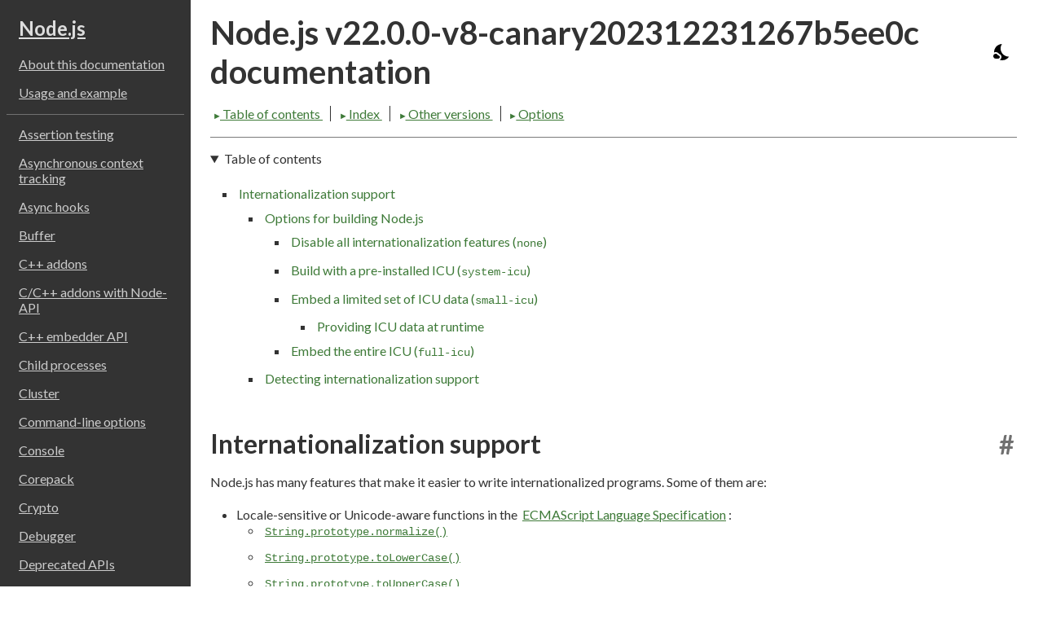

--- FILE ---
content_type: text/html
request_url: http://dk-01.installer.hardenedbsd.org/mirrors/nodejs/v8-canary/v22.0.0-v8-canary202312231267b5ee0c/docs/api/intl.html
body_size: 34548
content:
<!DOCTYPE html>
<html lang="en">
<head>
  <meta charset="utf-8">
  <meta name="viewport" content="width=device-width">
  <meta name="nodejs.org:node-version" content="v22.0.0-v8-canary202312231267b5ee0c">
  <title>Internationalization support | Node.js v22.0.0-v8-canary202312231267b5ee0c Documentation</title>
  <link rel="stylesheet" href="https://fonts.googleapis.com/css?family=Lato:400,700,400italic&display=fallback">
  <link rel="stylesheet" href="assets/style.css">
  <link rel="stylesheet" href="assets/hljs.css">
  <link rel="canonical" href="https://nodejs.org/api/intl.html">
  <script async defer src="assets/api.js" type="text/javascript"></script>
  <script>
      const storedTheme = localStorage.getItem('theme');

      // Follow operating system theme preference
      if (storedTheme === null && window.matchMedia) {
        const mq = window.matchMedia('(prefers-color-scheme: dark)');
        if (mq.matches) {
          document.documentElement.classList.add('dark-mode');
        }
      } else if (storedTheme === 'dark') {
        document.documentElement.classList.add('dark-mode');
      }
  </script>
  
</head>
<body class="alt apidoc" id="api-section-intl">
  <div id="content" class="clearfix">
    <div role="navigation" id="column2" class="interior">
      <div id="intro" class="interior">
        <a href="/" title="Go back to the home page">
          Node.js
        </a>
      </div>
      <ul>
<li><a href="documentation.html" class="nav-documentation">About this documentation</a></li>
<li><a href="synopsis.html" class="nav-synopsis">Usage and example</a></li>
</ul>
<hr class="line">
<ul>
<li><a href="assert.html" class="nav-assert">Assertion testing</a></li>
<li><a href="async_context.html" class="nav-async_context">Asynchronous context tracking</a></li>
<li><a href="async_hooks.html" class="nav-async_hooks">Async hooks</a></li>
<li><a href="buffer.html" class="nav-buffer">Buffer</a></li>
<li><a href="addons.html" class="nav-addons">C++ addons</a></li>
<li><a href="n-api.html" class="nav-n-api">C/C++ addons with Node-API</a></li>
<li><a href="embedding.html" class="nav-embedding">C++ embedder API</a></li>
<li><a href="child_process.html" class="nav-child_process">Child processes</a></li>
<li><a href="cluster.html" class="nav-cluster">Cluster</a></li>
<li><a href="cli.html" class="nav-cli">Command-line options</a></li>
<li><a href="console.html" class="nav-console">Console</a></li>
<li><a href="corepack.html" class="nav-corepack">Corepack</a></li>
<li><a href="crypto.html" class="nav-crypto">Crypto</a></li>
<li><a href="debugger.html" class="nav-debugger">Debugger</a></li>
<li><a href="deprecations.html" class="nav-deprecations">Deprecated APIs</a></li>
<li><a href="diagnostics_channel.html" class="nav-diagnostics_channel">Diagnostics Channel</a></li>
<li><a href="dns.html" class="nav-dns">DNS</a></li>
<li><a href="domain.html" class="nav-domain">Domain</a></li>
<li><a href="errors.html" class="nav-errors">Errors</a></li>
<li><a href="events.html" class="nav-events">Events</a></li>
<li><a href="fs.html" class="nav-fs">File system</a></li>
<li><a href="globals.html" class="nav-globals">Globals</a></li>
<li><a href="http.html" class="nav-http">HTTP</a></li>
<li><a href="http2.html" class="nav-http2">HTTP/2</a></li>
<li><a href="https.html" class="nav-https">HTTPS</a></li>
<li><a href="inspector.html" class="nav-inspector">Inspector</a></li>
<li><a href="intl.html" class="nav-intl active">Internationalization</a></li>
<li><a href="modules.html" class="nav-modules">Modules: CommonJS modules</a></li>
<li><a href="esm.html" class="nav-esm">Modules: ECMAScript modules</a></li>
<li><a href="module.html" class="nav-module">Modules: <code>node:module</code> API</a></li>
<li><a href="packages.html" class="nav-packages">Modules: Packages</a></li>
<li><a href="net.html" class="nav-net">Net</a></li>
<li><a href="os.html" class="nav-os">OS</a></li>
<li><a href="path.html" class="nav-path">Path</a></li>
<li><a href="perf_hooks.html" class="nav-perf_hooks">Performance hooks</a></li>
<li><a href="permissions.html" class="nav-permissions">Permissions</a></li>
<li><a href="process.html" class="nav-process">Process</a></li>
<li><a href="punycode.html" class="nav-punycode">Punycode</a></li>
<li><a href="querystring.html" class="nav-querystring">Query strings</a></li>
<li><a href="readline.html" class="nav-readline">Readline</a></li>
<li><a href="repl.html" class="nav-repl">REPL</a></li>
<li><a href="report.html" class="nav-report">Report</a></li>
<li><a href="single-executable-applications.html" class="nav-single-executable-applications">Single executable applications</a></li>
<li><a href="stream.html" class="nav-stream">Stream</a></li>
<li><a href="string_decoder.html" class="nav-string_decoder">String decoder</a></li>
<li><a href="test.html" class="nav-test">Test runner</a></li>
<li><a href="timers.html" class="nav-timers">Timers</a></li>
<li><a href="tls.html" class="nav-tls">TLS/SSL</a></li>
<li><a href="tracing.html" class="nav-tracing">Trace events</a></li>
<li><a href="tty.html" class="nav-tty">TTY</a></li>
<li><a href="dgram.html" class="nav-dgram">UDP/datagram</a></li>
<li><a href="url.html" class="nav-url">URL</a></li>
<li><a href="util.html" class="nav-util">Utilities</a></li>
<li><a href="v8.html" class="nav-v8">V8</a></li>
<li><a href="vm.html" class="nav-vm">VM</a></li>
<li><a href="wasi.html" class="nav-wasi">WASI</a></li>
<li><a href="webcrypto.html" class="nav-webcrypto">Web Crypto API</a></li>
<li><a href="webstreams.html" class="nav-webstreams">Web Streams API</a></li>
<li><a href="worker_threads.html" class="nav-worker_threads">Worker threads</a></li>
<li><a href="zlib.html" class="nav-zlib">Zlib</a></li>
</ul>
<hr class="line">
<ul>
<li><a href="https://github.com/nodejs/node" class="nav-https-github-com-nodejs-node">Code repository and issue tracker</a></li>
</ul>
    </div>

    <div id="column1" data-id="intl" class="interior">
      <header class="header">
        <div class="header-container">
          <h1>Node.js v22.0.0-v8-canary202312231267b5ee0c documentation</h1>
          <button class="theme-toggle-btn" id="theme-toggle-btn" title="Toggle dark mode/light mode" aria-label="Toggle dark mode/light mode" hidden>
            <svg xmlns="http://www.w3.org/2000/svg" class="icon dark-icon" height="24" width="24">
              <path fill="none" d="M0 0h24v24H0z" />
              <path d="M11.1 12.08c-2.33-4.51-.5-8.48.53-10.07C6.27 2.2 1.98 6.59 1.98 12c0 .14.02.28.02.42.62-.27 1.29-.42 2-.42 1.66 0 3.18.83 4.1 2.15A4.01 4.01 0 0111 18c0 1.52-.87 2.83-2.12 3.51.98.32 2.03.5 3.11.5 3.5 0 6.58-1.8 8.37-4.52-2.36.23-6.98-.97-9.26-5.41z"/>
              <path d="M7 16h-.18C6.4 14.84 5.3 14 4 14c-1.66 0-3 1.34-3 3s1.34 3 3 3h3c1.1 0 2-.9 2-2s-.9-2-2-2z"/>
            </svg>
            <svg xmlns="http://www.w3.org/2000/svg" class="icon light-icon" height="24" width="24">
              <path d="M0 0h24v24H0z" fill="none" />
              <path d="M6.76 4.84l-1.8-1.79-1.41 1.41 1.79 1.79 1.42-1.41zM4 10.5H1v2h3v-2zm9-9.95h-2V3.5h2V.55zm7.45 3.91l-1.41-1.41-1.79 1.79 1.41 1.41 1.79-1.79zm-3.21 13.7l1.79 1.8 1.41-1.41-1.8-1.79-1.4 1.4zM20 10.5v2h3v-2h-3zm-8-5c-3.31 0-6 2.69-6 6s2.69 6 6 6 6-2.69 6-6-2.69-6-6-6zm-1 16.95h2V19.5h-2v2.95zm-7.45-3.91l1.41 1.41 1.79-1.8-1.41-1.41-1.79 1.8z"/>
            </svg>
          </button>
        </div>
        <div id="gtoc">
          <ul>
            <li class="pinned-header">Node.js v22.0.0-v8-canary202312231267b5ee0c</li>
            
    <li class="picker-header">
      <a href="#">
        <span class="collapsed-arrow">&#x25ba;</span><span class="expanded-arrow">&#x25bc;</span>
        Table of contents
      </a>

      <div class="picker"><div class="toc"><ul>
<li><a href="#internationalization-support">Internationalization support</a>
<ul>
<li><a href="#options-for-building-nodejs">Options for building Node.js</a>
<ul>
<li><a href="#disable-all-internationalization-features-none">Disable all internationalization features (<code>none</code>)</a></li>
<li><a href="#build-with-a-pre-installed-icu-system-icu">Build with a pre-installed ICU (<code>system-icu</code>)</a></li>
<li><a href="#embed-a-limited-set-of-icu-data-small-icu">Embed a limited set of ICU data (<code>small-icu</code>)</a>
<ul>
<li><a href="#providing-icu-data-at-runtime">Providing ICU data at runtime</a></li>
</ul>
</li>
<li><a href="#embed-the-entire-icu-full-icu">Embed the entire ICU (<code>full-icu</code>)</a></li>
</ul>
</li>
<li><a href="#detecting-internationalization-support">Detecting internationalization support</a></li>
</ul>
</li>
</ul></div></div>
    </li>
  
            
    <li class="picker-header">
      <a href="#">
        <span class="collapsed-arrow">&#x25ba;</span><span class="expanded-arrow">&#x25bc;</span>
        Index
      </a>

      <div class="picker"><ul>
<li><a href="documentation.html" class="nav-documentation">About this documentation</a></li>
<li><a href="synopsis.html" class="nav-synopsis">Usage and example</a></li>

      <li>
        <a href="index.html">Index</a>
      </li>
    </ul>
  
<hr class="line">
<ul>
<li><a href="assert.html" class="nav-assert">Assertion testing</a></li>
<li><a href="async_context.html" class="nav-async_context">Asynchronous context tracking</a></li>
<li><a href="async_hooks.html" class="nav-async_hooks">Async hooks</a></li>
<li><a href="buffer.html" class="nav-buffer">Buffer</a></li>
<li><a href="addons.html" class="nav-addons">C++ addons</a></li>
<li><a href="n-api.html" class="nav-n-api">C/C++ addons with Node-API</a></li>
<li><a href="embedding.html" class="nav-embedding">C++ embedder API</a></li>
<li><a href="child_process.html" class="nav-child_process">Child processes</a></li>
<li><a href="cluster.html" class="nav-cluster">Cluster</a></li>
<li><a href="cli.html" class="nav-cli">Command-line options</a></li>
<li><a href="console.html" class="nav-console">Console</a></li>
<li><a href="corepack.html" class="nav-corepack">Corepack</a></li>
<li><a href="crypto.html" class="nav-crypto">Crypto</a></li>
<li><a href="debugger.html" class="nav-debugger">Debugger</a></li>
<li><a href="deprecations.html" class="nav-deprecations">Deprecated APIs</a></li>
<li><a href="diagnostics_channel.html" class="nav-diagnostics_channel">Diagnostics Channel</a></li>
<li><a href="dns.html" class="nav-dns">DNS</a></li>
<li><a href="domain.html" class="nav-domain">Domain</a></li>
<li><a href="errors.html" class="nav-errors">Errors</a></li>
<li><a href="events.html" class="nav-events">Events</a></li>
<li><a href="fs.html" class="nav-fs">File system</a></li>
<li><a href="globals.html" class="nav-globals">Globals</a></li>
<li><a href="http.html" class="nav-http">HTTP</a></li>
<li><a href="http2.html" class="nav-http2">HTTP/2</a></li>
<li><a href="https.html" class="nav-https">HTTPS</a></li>
<li><a href="inspector.html" class="nav-inspector">Inspector</a></li>
<li><a href="intl.html" class="nav-intl active">Internationalization</a></li>
<li><a href="modules.html" class="nav-modules">Modules: CommonJS modules</a></li>
<li><a href="esm.html" class="nav-esm">Modules: ECMAScript modules</a></li>
<li><a href="module.html" class="nav-module">Modules: <code>node:module</code> API</a></li>
<li><a href="packages.html" class="nav-packages">Modules: Packages</a></li>
<li><a href="net.html" class="nav-net">Net</a></li>
<li><a href="os.html" class="nav-os">OS</a></li>
<li><a href="path.html" class="nav-path">Path</a></li>
<li><a href="perf_hooks.html" class="nav-perf_hooks">Performance hooks</a></li>
<li><a href="permissions.html" class="nav-permissions">Permissions</a></li>
<li><a href="process.html" class="nav-process">Process</a></li>
<li><a href="punycode.html" class="nav-punycode">Punycode</a></li>
<li><a href="querystring.html" class="nav-querystring">Query strings</a></li>
<li><a href="readline.html" class="nav-readline">Readline</a></li>
<li><a href="repl.html" class="nav-repl">REPL</a></li>
<li><a href="report.html" class="nav-report">Report</a></li>
<li><a href="single-executable-applications.html" class="nav-single-executable-applications">Single executable applications</a></li>
<li><a href="stream.html" class="nav-stream">Stream</a></li>
<li><a href="string_decoder.html" class="nav-string_decoder">String decoder</a></li>
<li><a href="test.html" class="nav-test">Test runner</a></li>
<li><a href="timers.html" class="nav-timers">Timers</a></li>
<li><a href="tls.html" class="nav-tls">TLS/SSL</a></li>
<li><a href="tracing.html" class="nav-tracing">Trace events</a></li>
<li><a href="tty.html" class="nav-tty">TTY</a></li>
<li><a href="dgram.html" class="nav-dgram">UDP/datagram</a></li>
<li><a href="url.html" class="nav-url">URL</a></li>
<li><a href="util.html" class="nav-util">Utilities</a></li>
<li><a href="v8.html" class="nav-v8">V8</a></li>
<li><a href="vm.html" class="nav-vm">VM</a></li>
<li><a href="wasi.html" class="nav-wasi">WASI</a></li>
<li><a href="webcrypto.html" class="nav-webcrypto">Web Crypto API</a></li>
<li><a href="webstreams.html" class="nav-webstreams">Web Streams API</a></li>
<li><a href="worker_threads.html" class="nav-worker_threads">Worker threads</a></li>
<li><a href="zlib.html" class="nav-zlib">Zlib</a></li>
</ul>
<hr class="line">
<ul>
<li><a href="https://github.com/nodejs/node" class="nav-https-github-com-nodejs-node">Code repository and issue tracker</a></li>
</ul></div>
    </li>
  
            
    <li class="picker-header">
      <a href="#">
        <span class="collapsed-arrow">&#x25ba;</span><span class="expanded-arrow">&#x25bc;</span>
        Other versions
      </a>
      <div class="picker"><ol id="alt-docs"><li><a href="https://nodejs.org/docs/latest-v21.x/api/intl.html">21.x</a></li>
<li><a href="https://nodejs.org/docs/latest-v20.x/api/intl.html">20.x <b>LTS</b></a></li>
<li><a href="https://nodejs.org/docs/latest-v19.x/api/intl.html">19.x</a></li>
<li><a href="https://nodejs.org/docs/latest-v18.x/api/intl.html">18.x <b>LTS</b></a></li>
<li><a href="https://nodejs.org/docs/latest-v17.x/api/intl.html">17.x</a></li>
<li><a href="https://nodejs.org/docs/latest-v16.x/api/intl.html">16.x</a></li>
<li><a href="https://nodejs.org/docs/latest-v15.x/api/intl.html">15.x</a></li>
<li><a href="https://nodejs.org/docs/latest-v14.x/api/intl.html">14.x</a></li>
<li><a href="https://nodejs.org/docs/latest-v13.x/api/intl.html">13.x</a></li>
<li><a href="https://nodejs.org/docs/latest-v12.x/api/intl.html">12.x</a></li>
<li><a href="https://nodejs.org/docs/latest-v11.x/api/intl.html">11.x</a></li>
<li><a href="https://nodejs.org/docs/latest-v10.x/api/intl.html">10.x</a></li>
<li><a href="https://nodejs.org/docs/latest-v9.x/api/intl.html">9.x</a></li>
<li><a href="https://nodejs.org/docs/latest-v8.x/api/intl.html">8.x</a></li></ol></div>
    </li>
  
            <li class="picker-header">
              <a href="#">
                <span class="collapsed-arrow">&#x25ba;</span><span class="expanded-arrow">&#x25bc;</span>
                Options
              </a>
        
              <div class="picker">
                <ul>
                  <li>
                    <a href="all.html">View on single page</a>
                  </li>
                  <li>
                    <a href="intl.json">View as JSON</a>
                  </li>
                  <li class="edit_on_github"><a href="https://github.com/nodejs/node/edit/main/doc/api/intl.md">Edit on GitHub</a></li>    
                </ul>
              </div>
            </li>
          </ul>
        </div>
        <hr>
      </header>

      <details role="navigation" id="toc" open><summary>Table of contents</summary><ul>
<li><a href="#internationalization-support">Internationalization support</a>
<ul>
<li><a href="#options-for-building-nodejs">Options for building Node.js</a>
<ul>
<li><a href="#disable-all-internationalization-features-none">Disable all internationalization features (<code>none</code>)</a></li>
<li><a href="#build-with-a-pre-installed-icu-system-icu">Build with a pre-installed ICU (<code>system-icu</code>)</a></li>
<li><a href="#embed-a-limited-set-of-icu-data-small-icu">Embed a limited set of ICU data (<code>small-icu</code>)</a>
<ul>
<li><a href="#providing-icu-data-at-runtime">Providing ICU data at runtime</a></li>
</ul>
</li>
<li><a href="#embed-the-entire-icu-full-icu">Embed the entire ICU (<code>full-icu</code>)</a></li>
</ul>
</li>
<li><a href="#detecting-internationalization-support">Detecting internationalization support</a></li>
</ul>
</li>
</ul></details>

      <div role="main" id="apicontent">
        <h2>Internationalization support<span><a class="mark" href="#internationalization-support" id="internationalization-support">#</a></span><a aria-hidden="true" class="legacy" id="intl_internationalization_support"></a></h2>


<p>Node.js has many features that make it easier to write internationalized
programs. Some of them are:</p>
<ul>
<li>Locale-sensitive or Unicode-aware functions in the <a href="https://tc39.github.io/ecma262/">ECMAScript Language
Specification</a>:
<ul>
<li><a href="https://developer.mozilla.org/en-US/docs/Web/JavaScript/Reference/Global_Objects/String/normalize"><code>String.prototype.normalize()</code></a></li>
<li><a href="https://developer.mozilla.org/en-US/docs/Web/JavaScript/Reference/Global_Objects/String/toLowerCase"><code>String.prototype.toLowerCase()</code></a></li>
<li><a href="https://developer.mozilla.org/en-US/docs/Web/JavaScript/Reference/Global_Objects/String/toUpperCase"><code>String.prototype.toUpperCase()</code></a></li>
</ul>
</li>
<li>All functionality described in the <a href="https://tc39.github.io/ecma402/">ECMAScript Internationalization API
Specification</a> (aka ECMA-402):
<ul>
<li><a href="https://developer.mozilla.org/en-US/docs/Web/JavaScript/Reference/Global_Objects/Intl"><code>Intl</code></a> object</li>
<li>Locale-sensitive methods like <a href="https://developer.mozilla.org/en-US/docs/Web/JavaScript/Reference/Global_Objects/String/localeCompare"><code>String.prototype.localeCompare()</code></a> and
<a href="https://developer.mozilla.org/en-US/docs/Web/JavaScript/Reference/Global_Objects/Date/toLocaleString"><code>Date.prototype.toLocaleString()</code></a></li>
</ul>
</li>
<li>The <a href="url.html#the-whatwg-url-api">WHATWG URL parser</a>'s <a href="https://en.wikipedia.org/wiki/Internationalized_domain_name">internationalized domain names</a> (IDNs) support</li>
<li><a href="buffer.html#buffertranscodesource-fromenc-toenc"><code>require('node:buffer').transcode()</code></a></li>
<li>More accurate <a href="repl.html#repl">REPL</a> line editing</li>
<li><a href="util.html#class-utiltextdecoder"><code>require('node:util').TextDecoder</code></a></li>
<li><a href="https://github.com/tc39/proposal-regexp-unicode-property-escapes"><code>RegExp</code> Unicode Property Escapes</a></li>
</ul>
<p>Node.js and the underlying V8 engine use
<a href="http://site.icu-project.org/">International Components for Unicode (ICU)</a> to implement these features
in native C/C++ code. The full ICU data set is provided by Node.js by default.
However, due to the size of the ICU data file, several
options are provided for customizing the ICU data set either when
building or running Node.js.</p>
<section><h3>Options for building Node.js<span><a class="mark" href="#options-for-building-nodejs" id="options-for-building-nodejs">#</a></span><a aria-hidden="true" class="legacy" id="intl_options_for_building_node_js"></a></h3>
<p>To control how ICU is used in Node.js, four <code>configure</code> options are available
during compilation. Additional details on how to compile Node.js are documented
in <a href="https://github.com/nodejs/node/blob/HEAD/BUILDING.md">BUILDING.md</a>.</p>
<ul>
<li><code>--with-intl=none</code>/<code>--without-intl</code></li>
<li><code>--with-intl=system-icu</code></li>
<li><code>--with-intl=small-icu</code></li>
<li><code>--with-intl=full-icu</code> (default)</li>
</ul>
<p>An overview of available Node.js and JavaScript features for each <code>configure</code>
option:</p>







































































































<table><thead><tr><th>Feature</th><th><code>none</code></th><th><code>system-icu</code></th><th><code>small-icu</code></th><th><code>full-icu</code></th></tr></thead><tbody><tr><td><a href="https://developer.mozilla.org/en-US/docs/Web/JavaScript/Reference/Global_Objects/String/normalize"><code>String.prototype.normalize()</code></a></td><td>none (function is no-op)</td><td>full</td><td>full</td><td>full</td></tr><tr><td><code>String.prototype.to*Case()</code></td><td>full</td><td>full</td><td>full</td><td>full</td></tr><tr><td><a href="https://developer.mozilla.org/en-US/docs/Web/JavaScript/Reference/Global_Objects/Intl"><code>Intl</code></a></td><td>none (object does not exist)</td><td>partial/full (depends on OS)</td><td>partial (English-only)</td><td>full</td></tr><tr><td><a href="https://developer.mozilla.org/en-US/docs/Web/JavaScript/Reference/Global_Objects/String/localeCompare"><code>String.prototype.localeCompare()</code></a></td><td>partial (not locale-aware)</td><td>full</td><td>full</td><td>full</td></tr><tr><td><code>String.prototype.toLocale*Case()</code></td><td>partial (not locale-aware)</td><td>full</td><td>full</td><td>full</td></tr><tr><td><a href="https://developer.mozilla.org/en-US/docs/Web/JavaScript/Reference/Global_Objects/Number/toLocaleString"><code>Number.prototype.toLocaleString()</code></a></td><td>partial (not locale-aware)</td><td>partial/full (depends on OS)</td><td>partial (English-only)</td><td>full</td></tr><tr><td><code>Date.prototype.toLocale*String()</code></td><td>partial (not locale-aware)</td><td>partial/full (depends on OS)</td><td>partial (English-only)</td><td>full</td></tr><tr><td><a href="url.html#legacy-url-api">Legacy URL Parser</a></td><td>partial (no IDN support)</td><td>full</td><td>full</td><td>full</td></tr><tr><td><a href="url.html#the-whatwg-url-api">WHATWG URL Parser</a></td><td>partial (no IDN support)</td><td>full</td><td>full</td><td>full</td></tr><tr><td><a href="buffer.html#buffertranscodesource-fromenc-toenc"><code>require('node:buffer').transcode()</code></a></td><td>none (function does not exist)</td><td>full</td><td>full</td><td>full</td></tr><tr><td><a href="repl.html#repl">REPL</a></td><td>partial (inaccurate line editing)</td><td>full</td><td>full</td><td>full</td></tr><tr><td><a href="util.html#class-utiltextdecoder"><code>require('node:util').TextDecoder</code></a></td><td>partial (basic encodings support)</td><td>partial/full (depends on OS)</td><td>partial (Unicode-only)</td><td>full</td></tr><tr><td><a href="https://github.com/tc39/proposal-regexp-unicode-property-escapes"><code>RegExp</code> Unicode Property Escapes</a></td><td>none (invalid <code>RegExp</code> error)</td><td>full</td><td>full</td><td>full</td></tr></tbody></table>
<p>The "(not locale-aware)" designation denotes that the function carries out its
operation just like the non-<code>Locale</code> version of the function, if one
exists. For example, under <code>none</code> mode, <code>Date.prototype.toLocaleString()</code>'s
operation is identical to that of <code>Date.prototype.toString()</code>.</p>
<h4>Disable all internationalization features (<code>none</code>)<span><a class="mark" href="#disable-all-internationalization-features-none" id="disable-all-internationalization-features-none">#</a></span><a aria-hidden="true" class="legacy" id="intl_disable_all_internationalization_features_none"></a></h4>
<p>If this option is chosen, ICU is disabled and most internationalization
features mentioned above will be <strong>unavailable</strong> in the resulting <code>node</code> binary.</p>
<h4>Build with a pre-installed ICU (<code>system-icu</code>)<span><a class="mark" href="#build-with-a-pre-installed-icu-system-icu" id="build-with-a-pre-installed-icu-system-icu">#</a></span><a aria-hidden="true" class="legacy" id="intl_build_with_a_pre_installed_icu_system_icu"></a></h4>
<p>Node.js can link against an ICU build already installed on the system. In fact,
most Linux distributions already come with ICU installed, and this option would
make it possible to reuse the same set of data used by other components in the
OS.</p>
<p>Functionalities that only require the ICU library itself, such as
<a href="https://developer.mozilla.org/en-US/docs/Web/JavaScript/Reference/Global_Objects/String/normalize"><code>String.prototype.normalize()</code></a> and the <a href="url.html#the-whatwg-url-api">WHATWG URL parser</a>, are fully
supported under <code>system-icu</code>. Features that require ICU locale data in
addition, such as <a href="https://developer.mozilla.org/en-US/docs/Web/JavaScript/Reference/Global_Objects/DateTimeFormat"><code>Intl.DateTimeFormat</code></a> <em>may</em> be fully or partially
supported, depending on the completeness of the ICU data installed on the
system.</p>
<h4>Embed a limited set of ICU data (<code>small-icu</code>)<span><a class="mark" href="#embed-a-limited-set-of-icu-data-small-icu" id="embed-a-limited-set-of-icu-data-small-icu">#</a></span><a aria-hidden="true" class="legacy" id="intl_embed_a_limited_set_of_icu_data_small_icu"></a></h4>
<p>This option makes the resulting binary link against the ICU library statically,
and includes a subset of ICU data (typically only the English locale) within
the <code>node</code> executable.</p>
<p>Functionalities that only require the ICU library itself, such as
<a href="https://developer.mozilla.org/en-US/docs/Web/JavaScript/Reference/Global_Objects/String/normalize"><code>String.prototype.normalize()</code></a> and the <a href="url.html#the-whatwg-url-api">WHATWG URL parser</a>, are fully
supported under <code>small-icu</code>. Features that require ICU locale data in addition,
such as <a href="https://developer.mozilla.org/en-US/docs/Web/JavaScript/Reference/Global_Objects/DateTimeFormat"><code>Intl.DateTimeFormat</code></a>, generally only work with the English locale:</p>
<pre><code class="language-js"><span class="hljs-keyword">const</span> january = <span class="hljs-keyword">new</span> <span class="hljs-title class_">Date</span>(<span class="hljs-number">9e8</span>);
<span class="hljs-keyword">const</span> english = <span class="hljs-keyword">new</span> <span class="hljs-title class_">Intl</span>.<span class="hljs-title class_">DateTimeFormat</span>(<span class="hljs-string">'en'</span>, { <span class="hljs-attr">month</span>: <span class="hljs-string">'long'</span> });
<span class="hljs-keyword">const</span> spanish = <span class="hljs-keyword">new</span> <span class="hljs-title class_">Intl</span>.<span class="hljs-title class_">DateTimeFormat</span>(<span class="hljs-string">'es'</span>, { <span class="hljs-attr">month</span>: <span class="hljs-string">'long'</span> });

<span class="hljs-variable language_">console</span>.<span class="hljs-title function_">log</span>(english.<span class="hljs-title function_">format</span>(january));
<span class="hljs-comment">// Prints "January"</span>
<span class="hljs-variable language_">console</span>.<span class="hljs-title function_">log</span>(spanish.<span class="hljs-title function_">format</span>(january));
<span class="hljs-comment">// Prints either "M01" or "January" on small-icu, depending on the user’s default locale</span>
<span class="hljs-comment">// Should print "enero"</span></code> <button class="copy-button">copy</button></pre>
<p>This mode provides a balance between features and binary size.</p>
<h5>Providing ICU data at runtime<span><a class="mark" href="#providing-icu-data-at-runtime" id="providing-icu-data-at-runtime">#</a></span><a aria-hidden="true" class="legacy" id="intl_providing_icu_data_at_runtime"></a></h5>
<p>If the <code>small-icu</code> option is used, one can still provide additional locale data
at runtime so that the JS methods would work for all ICU locales. Assuming the
data file is stored at <code>/runtime/directory/with/dat/file</code>, it can be made
available to ICU through either:</p>
<ul>
<li>
<p>The <code>--with-icu-default-data-dir</code> configure option:</p>
<pre><code class="language-bash">./configure --with-icu-default-data-dir=/runtime/directory/with/dat/file --with-intl=small-icu</code> <button class="copy-button">copy</button></pre>
<p>This only embeds the default data directory path into the binary.
The actual data file is going to be loaded at runtime from this directory
path.</p>
</li>
<li>
<p>The <a href="cli.html#node_icu_datafile"><code>NODE_ICU_DATA</code></a> environment variable:</p>
<pre><code class="language-bash"><span class="hljs-built_in">env</span> NODE_ICU_DATA=/runtime/directory/with/dat/file node</code> <button class="copy-button">copy</button></pre>
</li>
<li>
<p>The <a href="cli.html#--icu-data-dirfile"><code>--icu-data-dir</code></a> CLI parameter:</p>
<pre><code class="language-bash">node --icu-data-dir=/runtime/directory/with/dat/file</code> <button class="copy-button">copy</button></pre>
</li>
</ul>
<p>When more than one of them is specified, the <code>--icu-data-dir</code> CLI parameter has
the highest precedence, then the <code>NODE_ICU_DATA</code>  environment variable, then
the <code>--with-icu-default-data-dir</code> configure option.</p>
<p>ICU is able to automatically find and load a variety of data formats, but the
data must be appropriate for the ICU version, and the file correctly named.
The most common name for the data file is <code>icudtX[bl].dat</code>, where <code>X</code> denotes
the intended ICU version, and <code>b</code> or <code>l</code> indicates the system's endianness.
Node.js would fail to load if the expected data file cannot be read from the
specified directory. The name of the data file corresponding to the current
Node.js version can be computed with:</p>
<pre><code class="language-js"><span class="hljs-string">`icudt<span class="hljs-subst">${process.versions.icu.split(<span class="hljs-string">'.'</span>)[<span class="hljs-number">0</span>]}</span><span class="hljs-subst">${os.endianness()[<span class="hljs-number">0</span>].toLowerCase()}</span>.dat`</span>;</code> <button class="copy-button">copy</button></pre>
<p>Check <a href="http://userguide.icu-project.org/icudata">"ICU Data"</a> article in the ICU User Guide for other supported formats
and more details on ICU data in general.</p>
<p>The <a href="https://www.npmjs.com/package/full-icu">full-icu</a> npm module can greatly simplify ICU data installation by
detecting the ICU version of the running <code>node</code> executable and downloading the
appropriate data file. After installing the module through <code>npm i full-icu</code>,
the data file will be available at <code>./node_modules/full-icu</code>. This path can be
then passed either to <code>NODE_ICU_DATA</code> or <code>--icu-data-dir</code> as shown above to
enable full <code>Intl</code> support.</p>
<h4>Embed the entire ICU (<code>full-icu</code>)<span><a class="mark" href="#embed-the-entire-icu-full-icu" id="embed-the-entire-icu-full-icu">#</a></span><a aria-hidden="true" class="legacy" id="intl_embed_the_entire_icu_full_icu"></a></h4>
<p>This option makes the resulting binary link against ICU statically and include
a full set of ICU data. A binary created this way has no further external
dependencies and supports all locales, but might be rather large. This is
the default behavior if no <code>--with-intl</code> flag is passed. The official binaries
are also built in this mode.</p>
</section><section><h3>Detecting internationalization support<span><a class="mark" href="#detecting-internationalization-support" id="detecting-internationalization-support">#</a></span><a aria-hidden="true" class="legacy" id="intl_detecting_internationalization_support"></a></h3>
<p>To verify that ICU is enabled at all (<code>system-icu</code>, <code>small-icu</code>, or
<code>full-icu</code>), simply checking the existence of <code>Intl</code> should suffice:</p>
<pre><code class="language-js"><span class="hljs-keyword">const</span> hasICU = <span class="hljs-keyword">typeof</span> <span class="hljs-title class_">Intl</span> === <span class="hljs-string">'object'</span>;</code> <button class="copy-button">copy</button></pre>
<p>Alternatively, checking for <code>process.versions.icu</code>, a property defined only
when ICU is enabled, works too:</p>
<pre><code class="language-js"><span class="hljs-keyword">const</span> hasICU = <span class="hljs-keyword">typeof</span> process.<span class="hljs-property">versions</span>.<span class="hljs-property">icu</span> === <span class="hljs-string">'string'</span>;</code> <button class="copy-button">copy</button></pre>
<p>To check for support for a non-English locale (i.e. <code>full-icu</code> or
<code>system-icu</code>), <a href="https://developer.mozilla.org/en-US/docs/Web/JavaScript/Reference/Global_Objects/DateTimeFormat"><code>Intl.DateTimeFormat</code></a> can be a good distinguishing factor:</p>
<pre><code class="language-js"><span class="hljs-keyword">const</span> hasFullICU = (<span class="hljs-function">() =></span> {
  <span class="hljs-keyword">try</span> {
    <span class="hljs-keyword">const</span> january = <span class="hljs-keyword">new</span> <span class="hljs-title class_">Date</span>(<span class="hljs-number">9e8</span>);
    <span class="hljs-keyword">const</span> spanish = <span class="hljs-keyword">new</span> <span class="hljs-title class_">Intl</span>.<span class="hljs-title class_">DateTimeFormat</span>(<span class="hljs-string">'es'</span>, { <span class="hljs-attr">month</span>: <span class="hljs-string">'long'</span> });
    <span class="hljs-keyword">return</span> spanish.<span class="hljs-title function_">format</span>(january) === <span class="hljs-string">'enero'</span>;
  } <span class="hljs-keyword">catch</span> (err) {
    <span class="hljs-keyword">return</span> <span class="hljs-literal">false</span>;
  }
})();</code> <button class="copy-button">copy</button></pre>
<p>For more verbose tests for <code>Intl</code> support, the following resources may be found
to be helpful:</p>
<ul>
<li><a href="https://github.com/srl295/btest402">btest402</a>: Generally used to check whether Node.js with <code>Intl</code> support is
built correctly.</li>
<li><a href="https://github.com/tc39/test262/tree/HEAD/test/intl402">Test262</a>: ECMAScript's official conformance test suite includes a section
dedicated to ECMA-402.</li>
</ul></section>
        <!-- API END -->
      </div>
    </div>
  </div>
</body>
</html>


--- FILE ---
content_type: text/css
request_url: http://dk-01.installer.hardenedbsd.org/mirrors/nodejs/v8-canary/v22.0.0-v8-canary202312231267b5ee0c/docs/api/assets/style.css
body_size: 17250
content:
/*--------------------- CSS Variables ----------------------------*/
:root {
  --black: #000000;
  --black1: #090c15;
  --black2: #2c3437;
  --black3: #0d111d;
  --blue1: #0a56b2;
  --white: #ffffff;
  --white-smoke: #f2f2f2;
  --grey-smoke: #e9edf0;
  --red1: #d60027;
  --red2: #d50027;
  --red3: #ca5010;
  --red4: #ff7070;
  --green1: #3e7a38;
  --green2: #5a8147;
  --green3: #64de64;
  --green4: #99cc7d;
  --green5: #84ba64;
  --gray1: #707070;
  --gray2: #b4b4b4;
  --gray3: #cccccc;
  --gray4: #040404;
  --gray5: #7a7a7a;
  --gray6: #333333;
  --gray7: #c1c1c1;
  --grey8: #ddd;

  --background-color-api-stability-link: rgba(255, 255, 255, .4);
  --background-color-highlight: var(--white-smoke);
  --color-brand-primary: var(--gray6);
  --color-brand-secondary: var(--green1);
  --color-critical: var(--red1);
  --color-fill-app: var(--white);
  --color-fill-side-nav: var(--gray6);
  --color-links: var(--green1);
  --color-text-mark: var(--gray1);
  --color-text-nav: var(--gray3);
  --color-text-primary: var(--gray6);
  --color-text-secondary: var(--green2);
}

h2 :target,
h3 :target,
h4 :target,
h5 :target {
  scroll-margin-top: 55px;
}

.dark-mode {
  --background-color-highlight: var(--black2);
  --color-critical: var(--red4);
  --color-fill-app: var(--black1);
  --color-fill-side-nav: var(--black3);
  --color-links: var(--green5);
  --color-text-mark: var(--gray5);
  --color-text-primary: var(--white);
}

.dark-mode code,
.dark-mode tt {
  color: var(--grey-smoke);
  background-color: var(--background-color-highlight);
}
.dark-mode a code {
  color: var(--green3);
}

/*--------------------- Layout and Typography ----------------------------*/
html {
  font-size: 1rem;
  overflow-wrap: break-word;
  -webkit-font-smoothing: antialiased;
  -moz-osx-font-smoothing: grayscale;
  -webkit-font-variant-ligatures: none;
          font-variant-ligatures: none;
}

* {
  box-sizing: border-box;
}

body {
  font-family: Lato, "Lucida Grande", "Lucida Sans Unicode", "Lucida Sans", Verdana, Tahoma, sans-serif;
  margin: 0;
  padding: 0;
  color: var(--color-text-primary);
  background-color: var(--color-fill-app);
}

h1, h1 code { font-size: 2.5rem; }
h2, h2 code { font-size: 2rem; }
h3, h3 code { font-size: 1.75rem; }
h4, h4 code { font-size: 1.5rem; }
h5, h5 code { font-size: 1.25rem; }
h6, h6 code { font-size: 1rem; }

h1,
h2,
h3,
h4,
h5,
h6 {
  font-weight: 700;
  line-height: inherit;
  position: relative;
  margin: 1.5rem 0 1rem;
  text-rendering: optimizeLegibility;
}

h1 code,
h2 code,
h3 code,
h4 code,
h5 code,
h6 code {
  color: inherit;
  font-family: inherit;
}

pre,
tt,
code,
.pre,
span.type,
a.type {
  font-family: SFMono-Regular, Menlo, Consolas, "Liberation Mono", "Courier New", monospace;
  font-size: .9em;
}

#content {
  position: relative;
}

a:link,
a:active,
a:visited {
  color: var(--color-links);
  border-radius: 2px;
  padding: 1px 3px;
}

a:hover,
a:focus {
  color: var(--white);
  background-color:var(--green1);
  outline: none;
}

strong {
  font-weight: 700;
}

code a:hover {
  background-color: transparent;
}

em code {
  font-style: normal;
}

#changelog #gtoc {
  display: none;
}

#gtoc {
  margin-top: .5rem;
  margin-bottom: 1rem;
}

#gtoc > ul {
  list-style: none;
  margin-left: 0;
  line-height: 1.5rem;
}

.critical, .critical code {
  color: var(--color-critical);
}

li.picker-header {
  position: relative;
}

li.picker-header .collapsed-arrow, li.picker-header .expanded-arrow {
  width: 1.5ch;
  height: 1.5em;
}

li.picker-header .collapsed-arrow {
  display: inline-block;
}

li.picker-header .expanded-arrow {
  display: none;
}

li.picker-header.expanded .collapsed-arrow, 
:root:not(.has-js) li.picker-header:hover .collapsed-arrow {
  display: none;
}

li.picker-header.expanded .expanded-arrow, 
:root:not(.has-js) li.picker-header:hover .expanded-arrow {
  display: inline-block;
}

li.picker-header.expanded > a,
:root:not(.has-js) li.picker-header:hover > a {
  border-radius: 2px 2px 0 0;
}

li.picker-header.expanded > .picker, 
:root:not(.has-js) li.picker-header:hover > .picker {
  display: block;
  z-index: 1;
}

li.picker-header a span {
  font-size: .7rem;
}

.picker {
  background-color: var(--color-fill-app);
  border: 1px solid var(--color-brand-secondary);
  border-radius: 0 0 2px 2px;
  display: none;
  list-style: none;
  position: absolute;
  left: 0;
  top: 100%;
  width: max-content;
  min-width: min(300px, 75vw);
  max-width: 75vw;
  max-height: min(600px, 60vh);
  overflow-y: auto;
}

.picker > ul, .picker > ol {
  list-style: none;
  margin-left: 0;
  line-height: 1.5rem;
}

.picker li {
  display: block;
  border-right: 0;
  margin-right: 0;
}

.picker li a {
  border-radius: 0;
  display: block;
  margin: 0;
  padding: .1rem;
  padding-left: 1rem;
}

.picker li a.active,
.picker li a.active:hover,
.picker li a.active:focus {
  font-weight: 700;
}

.picker li:last-child a {
  border-bottom-right-radius: 1px;
  border-bottom-left-radius: 1px;
}

.gtoc-picker-header {
  display: none;
}

.line {
  width: calc(100% - 1rem);
  display: block;
  padding-bottom: 1px;
}

.picker .line {
  margin: 0;
  width: 100%;
}

.api_stability {
  color: var(--white) !important;
  margin: 0 0 1rem;
  padding: 1rem;
  line-height: 1.5;
}

.api_stability * {
  color: var(--white) !important;
}

.api_stability a {
  text-decoration: underline;
}

.api_stability a:hover,
.api_stability a:active,
.api_stability a:focus {
  background-color: var(--background-color-api-stability-link);
}

.api_stability a code {
  background-color: transparent;
}

.api_stability_0 {
  background-color: var(--red1);
}

.api_stability_1 {
  background-color: var(--red3);
}

.api_stability_2 {
  background-color: var(--green2);
}

.api_stability_3 {
  background-color: var(--blue1);
}

.module_stability {
  vertical-align: middle;
}

.api_metadata {
  font-size: .85rem;
  margin-bottom: 1rem;
}

.api_metadata span {
  margin-right: 1rem;
}

.api_metadata span:last-child {
  margin-right: 0;
}

ul.plain {
  list-style: none;
}

abbr {
  border-bottom: 1px dotted #454545;
}

p {
  text-rendering: optimizeLegibility;
  margin: 0 0 1.125rem;
  line-height: 1.5;
}

#apicontent > *:last-child {
  margin-bottom: 0;
  padding-bottom: 2rem;
}

table {
  border-collapse: collapse;
  margin: 0 0 1.5rem;
}

th,
td {
  border: 1px solid #aaa;
  padding: .5rem;
  vertical-align: top;
}

th {
  text-align: left;
}

td {
  word-break: break-all; /* Fallback if break-word isn't supported */
  word-break: break-word;
}

@media only screen and (min-width: 600px) {
  th,
  td {
    padding: .75rem 1rem;
  }

  td:first-child {
    word-break: normal;
  }
}

ol,
ul,
dl {
  margin: 0 0 .6rem;
  padding: 0;
}

ol ul,
ol ol,
ol dl,
ul ul,
ul ol,
ul dl,
dl ul,
dl ol,
dl dl {
  margin-bottom: 0;
}

ul,
ol {
  margin-left: 2rem;
}

dl dt {
  position: relative;
  margin: 1.5rem 0 0;
}

dl dd {
  position: relative;
  margin: 0 1rem;
}

dd + dt.pre {
  margin-top: 1.6rem;
}

#apicontent {
  padding-top: 1rem;
}

#apicontent section {
  content-visibility: auto;
  contain-intrinsic-size: 1px auto 5000px;
}

#apicontent .line {
  width: calc(50% - 1rem);
  margin: 1rem 1rem .95rem;
  background-color: #ccc;
}

h2 + h2 {
  margin: 0 0 .5rem;
}

h3 + h3 {
  margin: 0 0 .5rem;
}

h2,
h3,
h4,
h5 {
  position: relative;
  padding-right: 40px;
}

.srclink {
  float: right;
  font-size: smaller;
  margin-right: 30px;
}

h1 span,
h2 span,
h3 span,
h4 span {
  position: absolute;
  display: block;
  top: 0;
  right: 0;
}

h1 span:hover,
h2 span:hover,
h3 span:hover,
h4 span:hover {
  opacity: 1;
}

h1 span a,
h2 span a,
h3 span a,
h4 span a {
  color: #000;
  text-decoration: none;
  font-weight: 700;
}

pre,
tt,
code {
  line-height: 1.5rem;
  margin: 0;
  padding: 0;
}

.pre {
  line-height: 1.5rem;
}

pre {
  padding: 1rem;
  vertical-align: top;
  background-color: var(--background-color-highlight);
  margin: 1rem;
  overflow-x: auto;
}

pre > code {
  padding: 0;
}

pre + h3 {
  margin-top: 2.225rem;
}

code.pre {
  white-space: pre;
}

#intro {
  margin-top: 1.25rem;
  margin-left: 1rem;
}

#intro a {
  color: var(--grey8);
  font-weight: 700;
}

hr {
  background-color: transparent;
  border: medium none;
  border-bottom: 1px solid var(--gray5);
  margin: 0 0 1rem;
}

#toc > ul {
  margin-top: 1.5rem;
}

#toc p {
  margin: 0;
}

#toc ul a {
  text-decoration: none;
}

#toc ul li {
  margin-bottom: .666rem;
  list-style: square outside;
}

#toc li > ul {
  margin-top: .666rem;
}

.toc ul {
  margin: 0
}

.toc li a::before {
  content: "■";
  color: var(--color-text-primary);
  padding-right: 1em;
  font-size: 0.9em;
}

.toc li a:hover::before {
  color: var(--white);
}

.toc ul ul a {
  padding-left: 1rem;
}

.toc ul ul ul a {
  padding-left: 2rem;
}

.toc ul ul ul ul a {
  padding-left: 3rem;
}

.toc ul ul ul ul ul a {
  padding-left: 4rem;
}

.toc ul ul ul ul ul ul a {
  padding-left: 5rem;
}

#toc .stability_0::after,
.deprecated-inline::after {
  background-color: var(--red2);
  color: var(--white);
  content: "deprecated";
  margin-left: .25rem;
  padding: 1px 3px;
  border-radius: 3px;
}
#toc .stability_3::after {
  background-color: var(--blue1);
  color: var(--white);
  content: "legacy";
  margin-left: .25rem;
  padding: 1px 3px;
  border-radius: 3px;
}

.experimental-inline::after {
  background-color: var(--red3);
  color: var(--white);
  content: "experimental";
  margin-left: .25rem;
  padding: 1px 3px;
  border-radius: 3px;
}

#apicontent li {
  margin-bottom: .5rem;
}

#apicontent li:last-child {
  margin-bottom: 0;
}

tt,
code {
  color: #040404;
  background-color: #f2f2f2;
  border-radius: 2px;
  padding: 1px 3px;
}

.api_stability code {
  background-color: rgba(0, 0, 0, .1);
}

a code {
  color: inherit;
  background-color: inherit;
  padding: 0;
}

.type {
  line-height: 1.5rem;
}

#column1.interior {
  margin-left: 234px;
  padding: 0 2rem;
  -webkit-padding-start: 1.5rem;
}

#column2.interior {
  width: 234px;
  background-color: var(--color-fill-side-nav);
  position: fixed;
  left: 0;
  top: 0;
  bottom: 0;
  overflow-x: hidden;
  overflow-y: scroll;
}

#column2 ul {
  list-style: none;
  margin: .9rem 0 .5rem;
  background-color: var(--color-fill-side-nav);
}

#column2 > :first-child {
  margin: 1.25rem;
  font-size: 1.5rem;
}

#column2 > ul:nth-child(2) {
  margin: 1.25rem 0 .5rem;
}

#column2 > ul:last-child {
  margin: .9rem 0 1.25rem;
}

#column2 ul li {
  padding-left: 1.25rem;
  margin-bottom: .5rem;
  padding-bottom: .5rem;
}

#column2 .line {
  margin: 0 .5rem;
  border-color: #707070;
}

#column2 ul li:last-child {
  margin-bottom: 0;
}

#column2 ul li a,
#column2 ul li a code {
  color: var(--color-text-nav);
  border-radius: 0;
}

#column2 ul li a.active,
#column2 ul li a.active:hover,
#column2 ul li a.active:focus {
  font-weight: 700;
  color: var(--white);
  background-color: transparent;
}

#intro a:hover,
#intro a:focus,
#column2 ul li a:hover,
#column2 ul li a:focus {
  color: var(--white);
  background-color: transparent;
}

span > .mark,
span > .mark:visited {
  color: var(--color-text-mark);
  position: absolute;
  top: 0;
  right: 0;
}

span > .mark:hover,
span > .mark:focus,
span > .mark:active {
  color: var(--color-brand-secondary);
  background-color: transparent;
}

th > *:last-child,
td > *:last-child {
  margin-bottom: 0;
}

kbd {
  background-color: #eee;
  border-radius: 3px;
  border: 1px solid #b4b4b4;
  box-shadow: 0 1px 1px rgba(0, 0, 0, .2);
  color: #333;
  display: inline-block;
  font-size: .85em;
  font-weight: 700;
  padding: 2px 4px;
  white-space: nowrap;
  vertical-align: middle;
 }

.changelog > summary {
  margin: .5rem 0;
  padding: .5rem 0;
  cursor: pointer;
}

/* simpler clearfix */
.clearfix::after {
  content: ".";
  display: block;
  height: 0;
  clear: both;
  visibility: hidden;
}

/* API reference sidebar */
@media only screen and (min-width: 1025px) {
  .apidoc #column2 > .line {
    pointer-events: none;
  }
  .apidoc #column2 > :first-child,
  .apidoc #column2 > ul,
  .apidoc #column2 > ul > li {
    margin: 0;
    padding: 0;
  }
  .apidoc #column2 > :first-child > a[href] {
    border-radius: 0;
    padding: 1.25rem 1.4375rem .625rem;
    display: block;
  }
  .apidoc #column2 > ul > li > a[href] {
    padding: .5rem 1.4375rem;
    display: block;
  }
  .apidoc #column2 > ul > :first-child > a[href] {
    padding-top: .625rem;
  }
  .apidoc #column2 > ul > :last-child > a[href] {
    padding-bottom: .625rem;
  }
  .apidoc #column2 > ul:first-of-type > :last-child  > a[href] {
    padding-bottom: 1rem;
  }
  .apidoc #column2 > ul:nth-of-type(2) > :first-child > a[href] {
    padding-top: .875rem;
  }
  .apidoc #column2 > ul:nth-of-type(2) > :last-child > a[href] {
    padding-bottom: .9375rem;
  }
  .apidoc #column2 > ul:last-of-type > :first-child > a[href] {
    padding-top: 1rem;
  }
  .apidoc #column2 > ul:last-of-type > :last-child > a[href] {
    padding-bottom: 1.75rem;
  }
}

.header {
  position: sticky;
  top: -1px;
  z-index: 1;
  padding-top: 1rem;
  background-color: var(--color-fill-app);
}

@media not screen, (max-width: 600px) {
  .header {
    position: relative;
    top: 0;
  }
}

@media not screen, (max-height: 1000px) {
  :root:not(.has-js) .header {
    position: relative;
    top: 0;
  }
}

.header .pinned-header {
  display: none;
  margin-right: 0.4rem;
  font-weight: 700;
}

.header.is-pinned .header-container {
  display: none;
}

.header.is-pinned .pinned-header {
  display: inline;
}

.header.is-pinned #gtoc {
  margin: 0;
}

.header-container {
  display: flex;
  align-items: center;
  margin-bottom: 1rem;
  justify-content: space-between;
}

.header-container h1 {
  margin: 0;
}

.theme-toggle-btn {
  border: none;
  background: transparent;
  outline: var(--brand3) dotted 2px;
}

@media only screen and (min-width: 601px) {
  #gtoc > ul > li {
    display: inline;
    border-right: 1px currentColor solid;
    margin-right: .4rem;
    padding-right: .4rem;
  }

  #gtoc > ul > li:last-child {
    border-right: none;
    margin-right: 0;
    padding-right: 0;
  }

  .header #gtoc > ul > li.pinned-header {
    display: none;
  }

  .header.is-pinned #gtoc > ul > li.pinned-header {
    display: inline;
  }

  #gtoc > ul > li.gtoc-picker-header {
    display: none;
  }
}

@media only screen and (max-width: 1024px) {
  #content {
    overflow: visible;
  }
  #column1.interior {
    margin-left: 0;
    padding-left: .5rem;
    padding-right: .5rem;
    width: auto;
    overflow-y: visible;
  }
  #column2 {
    display: none;
  }

  #gtoc > ul > li.gtoc-picker-header {
    display: inline;
  }
}

.icon {
  cursor: pointer;
}

.dark-icon {
  display: block;
}

.light-icon {
  fill: var(--white);
  display: none;
}

.dark-mode {
  color-scheme: dark;
}

.dark-mode .dark-icon {
  display: none;
}

.dark-mode .light-icon {
  fill: var(--white);
  display: block;
}

.js-flavor-toggle {
  -webkit-appearance: none;
  appearance: none;
  float: right;
  background-image: url(./js-flavor-cjs.svg);
  background-size: contain;
  background-repeat: no-repeat;
  width: 142px;
  height: 20px;
  display: block;
  cursor: pointer;
  margin: 0;
}
.js-flavor-toggle:checked {
  background-image: url(./js-flavor-esm.svg);
}
.js-flavor-toggle:not(:checked) ~ .mjs,
.js-flavor-toggle:checked ~ .cjs {
  display: none;
}
.dark-mode .js-flavor-toggle {
  filter: invert(1);
}

.copy-button {
  float: right;
  
  outline: none;
  font-size: 10px;
  color: #fff;
  background-color: var(--green1);
  line-height: 1;
  border-radius: 500px;
  border: 1px solid transparent;
  letter-spacing: 2px;
  min-width: 7.5rem;
  text-transform: uppercase;
  font-weight: 700;
  padding: 0 .5rem;
  margin-right: .2rem;
  height: 1.5rem;
  transition-property: background-color,border-color,color,box-shadow,filter;
  transition-duration: .3s;
  cursor: pointer;
}

.copy-button:hover {
  background-color: var(--green2);
}

@supports (aspect-ratio: 1 / 1) {
  .js-flavor-toggle {
    height: 1.5em;
    width: auto;
    aspect-ratio: 2719 / 384;
  }
}

@media print {
  html {
    height: auto;
    font-size: .75em;
  }
  #column2.interior {
    display: none;
  }
  #column1.interior {
    margin-left: 0;
    padding: 0;
    overflow-y: auto;
  }
  .api_metadata,
  #toc,
  .srclink,
  #gtoc,
  .mark {
    display: none;
  }
  h1 {
    font-size: 2rem;
  }
  h2 {
    font-size: 1.75rem;
  }
  h3 {
    font-size: 1.5rem;
  }
  h4 {
    font-size: 1.3rem;
  }
  h5 {
    font-size: 1.2rem;
  }
  h6 {
    font-size: 1.1rem;
  }
  .api_stability {
    display: inline-block;
  }
  .api_stability a {
    text-decoration: none;
  }
  a {
    color: inherit;
  }
  #apicontent {
    overflow: hidden;
  }
  .js-flavor-toggle {
    display: none;
  }
  .js-flavor-toggle + * {
    margin-bottom: 2rem;
    padding-bottom: 2rem;
    border-bottom: 1px solid var(--color-text-primary);
  }
  .js-flavor-toggle ~ * {
    display: block !important;
    background-position: top right;
    background-size: 142px 20px;
    background-repeat: no-repeat;
  }
  .js-flavor-toggle ~ .cjs {
    background-image: url(./js-flavor-cjs.svg);
  }
  .js-flavor-toggle ~ .mjs {
    background-image: url(./js-flavor-esm.svg);
  }
}


--- FILE ---
content_type: text/css
request_url: http://dk-01.installer.hardenedbsd.org/mirrors/nodejs/v8-canary/v22.0.0-v8-canary202312231267b5ee0c/docs/api/assets/hljs.css
body_size: 719
content:
.hljs {
  font-weight: normal;
  font-style: normal;
}

.hljs-symbol {
  color: #333;
}

.hljs-attribute,
.hljs-keyword,
.hljs-type {
  color: #338;
}

.hljs-string,
.hljs-regexp,
.hljs-number {
  color: #cf350d;
}

.hljs-doctag {
  color: #040404;
}

.hljs-doctag .hljs-type,
.hljs-doctag .hljs-variable,
.hljs-comment {
  color: #666;
  font-weight: lighter;
}

.dark-mode .hljs-number,
.dark-mode .hljs-string,
.dark-mode .hljs-regexp {
  color: var(--green4);
}

.dark-mode .hljs-attribute,
.dark-mode .hljs-doctag,
.dark-mode .hljs-keyword,
.dark-mode .hljs-type {
  color: #66d9ef;
}

.dark-mode .hljs-doctag .hljs-type,
.dark-mode .hljs-doctag .hljs-variable,
.dark-mode .hljs-comment {
  color: var(--gray7);
}


--- FILE ---
content_type: application/javascript
request_url: http://dk-01.installer.hardenedbsd.org/mirrors/nodejs/v8-canary/v22.0.0-v8-canary202312231267b5ee0c/docs/api/assets/api.js
body_size: 5890
content:
'use strict';

{
  function setupTheme() {
    const storedTheme = localStorage.getItem('theme');
    const themeToggleButton = document.getElementById('theme-toggle-btn');

    // Follow operating system theme preference
    if (storedTheme === null && window.matchMedia) {
      const mq = window.matchMedia('(prefers-color-scheme: dark)');

      if ('onchange' in mq) {
        function mqChangeListener(e) {
          document.documentElement.classList.toggle('dark-mode', e.matches);
        }
        mq.addEventListener('change', mqChangeListener);
        if (themeToggleButton) {
          themeToggleButton.addEventListener(
            'click',
            function() {
              mq.removeEventListener('change', mqChangeListener);
            },
            { once: true },
          );
        }
      }
    }

    if (themeToggleButton) {
      themeToggleButton.hidden = false;
      themeToggleButton.addEventListener('click', function() {
        localStorage.setItem(
          'theme',
          document.documentElement.classList.toggle('dark-mode') ? 'dark' : 'light',
        );
      });
    }
  }

  function setupPickers() {
    function closeAllPickers() {
      for (const picker of pickers) {
        picker.parentNode.classList.remove('expanded');
      }

      window.removeEventListener('click', closeAllPickers);
      window.removeEventListener('keydown', onKeyDown);
    }

    function onKeyDown(e) {
      if (e.key === 'Escape') {
        closeAllPickers();
      }
    }

    const pickers = document.querySelectorAll('.picker-header > a');

    for (const picker of pickers) {
      const parentNode = picker.parentNode;

      picker.addEventListener('click', function(e) {
        e.preventDefault();

        /*
          closeAllPickers as window event trigger already closed all the pickers,
          if it already closed there is nothing else to do here
        */
        if (parentNode.classList.contains('expanded')) {
          return;
        }

        /*
          In the next frame reopen the picker if needed and also setup events
          to close pickers if needed.
        */

        requestAnimationFrame(function() {
          parentNode.classList.add('expanded');
          window.addEventListener('click', closeAllPickers);
          window.addEventListener('keydown', onKeyDown);
        });
      });
    }
  }

  function setupStickyHeaders() {
    const header = document.querySelector('.header');
    let ignoreNextIntersection = false;

    new IntersectionObserver(
      function(e) {
        const currentStatus = header.classList.contains('is-pinned');
        const newStatus = e[0].intersectionRatio < 1;

        // Same status, do nothing
        if (currentStatus === newStatus) {
          return;
        } else if (ignoreNextIntersection) {
          ignoreNextIntersection = false;
          return;
        }

        /*
          To avoid flickering, ignore the next changes event that is triggered
          as the visible elements in the header change once we pin it.

          The timer is reset anyway after few milliseconds.
        */
        ignoreNextIntersection = true;
        setTimeout(function() {
          ignoreNextIntersection = false;
        }, 50);

        header.classList.toggle('is-pinned', newStatus);
      },
      { threshold: [1] },
    ).observe(header);
  }

  function setupAltDocsLink() {
    const linkWrapper = document.getElementById('alt-docs');

    function updateHashes() {
      for (const link of linkWrapper.querySelectorAll('a')) {
        link.hash = location.hash;
      }
    }

    addEventListener('hashchange', updateHashes);
    updateHashes();
  }

  function setupFlavorToggles() {
    const kFlavorPreference = 'customFlavor';
    const flavorSetting = localStorage.getItem(kFlavorPreference) === 'true';
    const flavorToggles = document.querySelectorAll('.js-flavor-toggle');

    flavorToggles.forEach((toggleElement) => {
      toggleElement.checked = flavorSetting;
      toggleElement.addEventListener('change', (e) => {
        const checked = e.target.checked;

        if (checked) {
          localStorage.setItem(kFlavorPreference, true);
        } else {
          localStorage.removeItem(kFlavorPreference);
        }

        flavorToggles.forEach((el) => {
          el.checked = checked;
        });
      });
    });
  }

  function setupCopyButton() {
    const buttons = document.querySelectorAll('.copy-button');
    buttons.forEach((button) => {
      button.addEventListener('click', (el) => {
        const parentNode = el.target.parentNode;

        const flavorToggle = parentNode.querySelector('.js-flavor-toggle');

        let code = '';

        if (flavorToggle) {
          if (flavorToggle.checked) {
            code = parentNode.querySelector('.mjs').textContent;
          } else {
            code = parentNode.querySelector('.cjs').textContent;
          }
        } else {
          code = parentNode.querySelector('code').textContent;
        }

        button.textContent = 'Copied';
        navigator.clipboard.writeText(code);

        setTimeout(() => {
          button.textContent = 'Copy';
        }, 2500);
      });
    });
  }

  function bootstrap() {
    // Check if we have JavaScript support.
    document.documentElement.classList.add('has-js');

    // Restore user mode preferences.
    setupTheme();

    // Handle pickers with click/taps rather than hovers.
    setupPickers();

    // Track when the header is in sticky position.
    setupStickyHeaders();

    // Make link to other versions of the doc open to the same hash target (if it exists).
    setupAltDocsLink();

    setupFlavorToggles();

    setupCopyButton();
  }

  if (document.readyState === 'loading') {
    document.addEventListener('DOMContentLoaded', bootstrap, { once: true });
  } else {
    bootstrap();
  }
}
